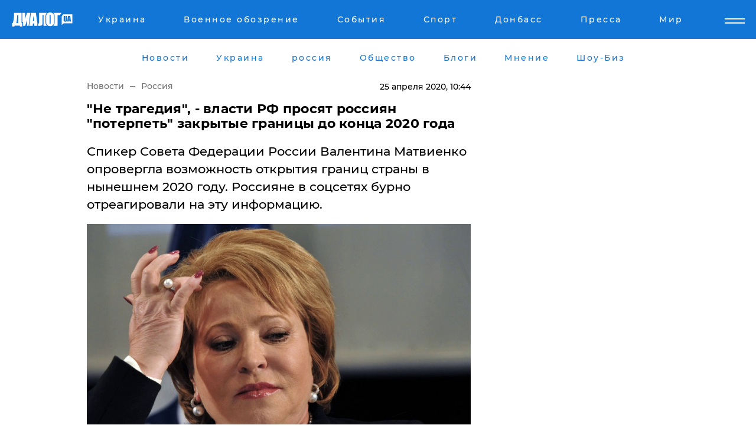

--- FILE ---
content_type: text/html; charset=UTF-8
request_url: https://www.dialog.ua/russia/206001_1587800225
body_size: 10938
content:
<!DOCTYPE html>
<html xmlns="http://www.w3.org/1999/xhtml" dir="ltr" lang="ru" xmlns:og="http://ogp.me/ns#">
<head>
    <meta http-equiv="Content-Type" content="text/html; charset=utf-8" />
    <meta name="viewport" content="width=device-width, initial-scale=1">

    <title>Россия закрывает границы до конца 2020 года - Матвиенко</title>
    <meta name="description" content="Спикер Совета Федерации России Валентина Матвиенко опровергла возможность открытия границ страны в нынешнем 2020 году. Россияне в соцсетях бурно отреагировали на эту информацию.

">
    <meta name="keywords" content=", матвиенко, россия, коронавирус, карантин, границы укр нет, последние новости дня">
    <link rel="canonical" href="https://www.dialog.ua/russia/206001_1587800225"/>
    
                        <link rel="amphtml" href="https://www.dialog.ua/russia/206001_1587800225/amp">
            
     <meta http-equiv="x-dns-prefetch-control" content="on">
 <link rel="dns-prefetch" href="//google-analytics.com">
 <link rel="dns-prefetch" href="//connect.facebook.net">
 <link rel="dns-prefetch" href="//securepubads.g.doubleclick.net">
 <link rel="preconnect" href="//securepubads.g.doubleclick.net">
 <link rel="dns-prefetch" href="//cm.g.doubleclick.net">
 <link rel="preconnect" href="//cm.g.doubleclick.net">
 <link rel="dns-prefetch" href="//counter.yadro.ru">
 <link rel="dns-prefetch" href="//www.googletagmanager.com/">
 <link rel='dns-prefetch' href='https://ajax.googleapis.com'/>
    <meta name='yandex-verification' content='7fdab9f0679cc6c0'/>

    <!-- news_keywords (only for news/index) -->
            <meta name="news_keywords" content=", матвиенко, россия, коронавирус, карантин, границы укр нет, последние новости дня">
    
    <meta name="author" content="Dialog.ua">
    <link rel="shortcut icon" href="/favicon.ico">

            <link rel="stylesheet" href="/css/style.min.css?ver=12" type="text/css">
    
    <style>
        /** =================== MONTSERRAT =================== **/

        /** Montserrat Thin **/
        @font-face {
            font-family: "Montserrat";
            font-display: swap;
            font-weight: 100;
            font-style: normal;
            src: url("/css/fonts/Montserrat-Thin.woff2") format("woff2"),
            url("/css/fonts/Montserrat-Thin.woff") format("woff");
        }

        /** Montserrat Thin-Italic **/
        @font-face {
            font-family: "Montserrat";
            font-display: swap;
            font-weight: 100;
            font-style: italic;
            src: url("/css/fonts/Montserrat-ThinItalic.woff2") format("woff2"),
            url("/css/fonts/Montserrat-ThinItalic.woff") format("woff");
        }

        /** Montserrat Light **/
        @font-face {
            font-family: "Montserrat";
            font-display: swap;
            font-weight: 300;
            font-style: normal;
            src: url("/css/fonts/Montserrat-Light.woff2") format("woff2"),
            url("/css/fonts/Montserrat-Light.woff") format("woff");
        }

        /** Montserrat Light-Italic **/
        @font-face {
            font-family: "Montserrat";
            font-display: swap;
            font-weight: 300;
            font-style: italic;
            src: url("/css/fonts/Montserrat-LightItalic.woff2") format("woff2"),
            url("/css/fonts/Montserrat-LightItalic.woff") format("woff");
        }


        /** Montserrat Medium **/
        @font-face {
            font-family: "Montserrat";
            font-display: swap;
            font-weight: 500;
            font-style: normal;
            src: url("/css/fonts/Montserrat-Medium.woff2") format("woff2"),
            url("/css/fonts/Montserrat-Medium.woff") format("woff");
        }

        /** Montserrat Bold **/
        @font-face {
            font-family: "Montserrat";
            font-display: swap;
            font-weight: 600;
            font-style: normal;
            src: url("/css/fonts/Montserrat-Bold.woff2") format("woff2"),
            url("/css/fonts/Montserrat-Bold.woff") format("woff");
        }

        /** Montserrat ExtraBold **/
        @font-face {
            font-family: "Montserrat";
            font-display: swap;
            font-weight: 800;
            font-style: normal;
            src: url("/css/fonts/Montserrat-ExtraBold.woff2") format("woff2"),
            url("/css/fonts/Montserrat-ExtraBold.woff") format("woff");
        }
    </style>

    <!-- og meta -->
    <!-- Facebook Meta -->
    <meta property="fb:app_id" content="1010365385685044" />
    <meta property="og:url" content="https://www.dialog.ua/russia/206001_1587800225" />
    <meta property="og:site_name" content="Диалог.UA" />
    <meta property="og:title" content='​"Не трагедия", - власти РФ просят россиян "потерпеть" закрытые границы до конца 2020 года' />
    <meta property="og:type" content="article">
    <meta property="og:description" content='Спикер Совета Федерации России Валентина Матвиенко опровергла возможность открытия границ страны в нынешнем 2020 году. Россияне в соцсетях бурно отреагировали на эту информацию.

' />
    <meta property="og:image" content="https://www.dialog.ua/images/news/e03a51897228caa81845c07f2f940591.jpg" />
            <meta property="og:image:width" content="1200" />
        <meta property="og:image:height" content="800" />
    <!-- Twitter Meta -->
<meta name="twitter:card" content="summary_large_image">
<meta name="twitter:site" content="@Dialog_UA">
<meta name="twitter:creator" content="@Dialog_UA">
<meta name="twitter:title" content="​&quot;Не трагедия&quot;, - власти РФ просят россиян &quot;потерпеть&quot; закрытые границы до конца 2020 года">
<meta name="twitter:description" content="Спикер Совета Федерации России Валентина Матвиенко опровергла возможность открытия границ страны в нынешнем 2020 году. Россияне в соцсетях бурно отреагировали на эту информацию.

">
<meta name="twitter:image" content="https://www.dialog.ua/images/news/e03a51897228caa81845c07f2f940591.jpg">
<meta name="twitter:domain" content="www.dialog.ua>">    <meta name="google-site-verification" content="jZKJrW_rC4oKR50hCSQ9LFM1XjJbWaQQnPgLYvrSx00" />

    <!-- Google tag (gtag.js) -->
    <script async src="https://www.googletagmanager.com/gtag/js?id=G-HJDW518ZWK" type="87194576b433c93062226874-text/javascript"></script>
    <script type="87194576b433c93062226874-text/javascript">
      window.dataLayer = window.dataLayer || [];
      function gtag(){dataLayer.push(arguments);}
      gtag('js', new Date());

      gtag('config', 'G-HJDW518ZWK');
    </script>
    
    <link rel="manifest" href="/manifest.json">

    <link rel="alternate" hreflang="ru" href="https://www.dialog.ua/russia/206001_1587800225" />
    
    <link rel="apple-touch-icon" href="/img/apple-touch-icon.png">

    </head>
<body>
<div class="overlay"></div>

<div class="header_contn">
    <header class="sticky">
        <div class="container">
            <div class="header-content">
                <div class="header-logo">

                    
                    
                    <a href="https://www.dialog.ua" class="logo">
                        <img src="/css/images/logo.svg" class="logo-main" alt="" width="103" height="24">
                    </a>
                </div>

                <nav>
                    <div class="nav-menu">
                        <ul class="main-menu">
                                                                <li><a href="https://www.dialog.ua/ukraine"><span>Украина</span></a></li>
                                                                    <li><a href="https://www.dialog.ua/war"><span>Военное обозрение</span></a></li>
                                                                    <li><a href="https://daily.dialog.ua/"><span>События</span></a></li>
                                                                    <li><a href="https://sport.dialog.ua/"><span>Спорт</span></a></li>
                                                                    <li><a href="https://www.dialog.ua/tag/274"><span>Донбасс</span></a></li>
                                                                    <li><a href="https://www.dialog.ua/press-release"><span>Пресса</span></a></li>
                                                                    <li><a href="https://www.dialog.ua/world"><span>Мир</span></a></li>
                                                        </ul>
                    </div>

                    <span class="mask"></span>
                </nav>

            </div>
    </div>
    <!-- выпадающее меню -->
    <div class="mobile-nav-wrap" role="navigation">
        <div class="mobile-header-nav ">

            <div class="menu-content">

                <div class="mobile-menu-head">

                    <a class="mobile-menu-head__close" href="#">
                        <img src="/css/images/menu-close.svg" alt="">
                    </a>

                    <span class="mobile-menu-head__logo"><a href=""> <img src="/css/images/logo.svg" alt=""></a></span>

                    <div class="language-selection__mob-menu"><a href="">UA</a></div>
                </div>

                
                <div class="menu-column">
                                                                                <span class="menu-column__title">Главная</span>
                                        <ul>

                                                    <li><a href="https://www.dialog.ua/news"><span>Все новости</span></a></li>
                                                    <li><a href="https://www.dialog.ua/russia"><span>россия</span></a></li>
                                                    <li><a href="https://www.dialog.ua/world"><span>Мир</span></a></li>
                                                    <li><a href="https://www.dialog.ua/war"><span>Военное обозрение</span></a></li>
                                                    <li><a href="https://www.dialog.ua/science"><span>Наука и Техника</span></a></li>
                                                    <li><a href="https://www.dialog.ua/business"><span>Экономика</span></a></li>
                                                    <li><a href="https://www.dialog.ua/opinion"><span>Мнение</span></a></li>
                                                    <li><a href="https://www.dialog.ua/blogs"><span>Блоги</span></a></li>
                                                    <li><a href="https://www.dialog.ua/press-release"><span>Пресса</span></a></li>
                                                    <li><a href="https://showbiz.dialog.ua/"><span>Шоу-биз</span></a></li>
                                                    <li><a href="https://www.dialog.ua/health"><span>Здоровье</span></a></li>
                                                    <li><a href="https://www.dialog.ua/ukraine"><span>Украина</span></a></li>
                                                    <li><a href="https://sport.dialog.ua/"><span>Спорт</span></a></li>
                                                    <li><a href="https://www.dialog.ua/culture"><span>Культура</span></a></li>
                                                    <li><a href="https://www.dialog.ua/tag/304"><span>Беларусь</span></a></li>
                                            </ul>
                                    </div>
                
                <div class="menu-column">
                                        <span class="menu-column__title">Города</span>
                                        <ul>

                                                    <li><a href="https://www.dialog.ua/tag/18"><span>Донецк</span></a></li>
                                                    <li><a href="https://www.dialog.ua/tag/28"><span>Луганск</span></a></li>
                                                    <li><a href="https://www.dialog.ua/tag/23"><span>Киев</span></a></li>
                                                    <li><a href="https://www.dialog.ua/tag/29"><span>Харьков</span></a></li>
                                                    <li><a href="https://www.dialog.ua/tag/30"><span>Днепр</span></a></li>
                                                    <li><a href="https://www.dialog.ua/tag/34"><span>Львов</span></a></li>
                                                    <li><a href="https://www.dialog.ua/tag/33"><span>Одесса</span></a></li>
                                            </ul>
                                    </div>
                
                <div class="menu-column">
                                        <span class="menu-column__title">Война на Донбассе и в Крыму</span>
                                        <ul>

                                                    <li><a href="https://www.dialog.ua/tag/154"><span>"ДНР"</span></a></li>
                                                    <li><a href="https://www.dialog.ua/tag/156"><span>"ЛНР"</span></a></li>
                                                    <li><a href="https://www.dialog.ua/tag/2"><span>Оккупация Крыма</span></a></li>
                                                    <li><a href="https://www.dialog.ua/tag/27"><span>Новости Крыма</span></a></li>
                                                    <li><a href="https://www.dialog.ua/tag/274"><span>Донбасс</span></a></li>
                                                    <li><a href="https://www.dialog.ua/tag/116"><span>Армия Украины</span></a></li>
                                            </ul>
                                    </div>
                
                <div class="menu-column">
                                        <span class="menu-column__title">Лайф стайл</span>
                                        <ul>

                                                    <li><a href="https://www.dialog.ua/health"><span>Здоровье</span></a></li>
                                                    <li><a href="https://www.dialog.ua/donation.html"><span>Помощь проекту</span></a></li>
                                                    <li><a href="https://life.dialog.ua/"><span>Стиль Диалога</span></a></li>
                                                    <li><a href="https://showbiz.dialog.ua/"><span>Шоу-биз</span></a></li>
                                                    <li><a href="https://www.dialog.ua/culture"><span>Культура</span></a></li>
                                                    <li><a href="https://news.dialog.ua/"><span>Общество</span></a></li>
                                            </ul>
                                    </div>
                
                <div class="menu-column">
                                        <span class="menu-column__title">Преса</span>
                                        <ul>

                                                    <li><a href="https://www.dialog.ua/press-release"><span>Преса</span></a></li>
                                            </ul>
                                    </div>
                
                <div class="menu-column">
                                        <span class="menu-column__title">Авторское</span>
                                        <ul>

                                                    <li><a href="https://www.dialog.ua/opinion"><span>Мнение</span></a></li>
                                                    <li><a href="https://www.dialog.ua/blogs"><span>Блоги</span></a></li>
                                                    <li><a href="https://www.dialog.ua/tag/63"><span>ИноСМИ</span></a></li>
                                            </ul>
                                    </div>
                
            </div>

        </div>
    </div>

    
        <a class="mobile-menu-toggle js-toggle-menu hamburger-menu button" href="#">
            <span class="menu-item menu-item-1"></span>
            <span class="menu-item"></span>
        </a>

        <div class="language-selection language-selection--mobile">
            <a href="/ukr">
                UA            </a>
        </div>
    </header>
</div>


    <!-- MAIN PART -->
<main class="">
    <div class="container">

        <div class="top-content-menu">
            <div class="top-content-menu__nav">
                <ul>
                                                <li><a href="https://www.dialog.ua/news"><span>Новости</span></a></li>
                                                    <li><a href="https://www.dialog.ua/ukraine"><span>Украина</span></a></li>
                                                    <li><a href="https://www.dialog.ua/russia"><span>россия</span></a></li>
                                                    <li><a href="https://news.dialog.ua"><span>Общество</span></a></li>
                                                    <li><a href="https://www.dialog.ua/blogs"><span>Блоги</span></a></li>
                                                    <li><a href="https://www.dialog.ua/opinion"><span>Мнение</span></a></li>
                                                    <li><a href="https://showbiz.dialog.ua/"><span>Шоу-Биз</span></a></li>
                                        </ul>
            </div>

            <span class="mask"></span>
        </div>

        <div class="section-content section_news">

            
    <div class="main-content news_main_content">
        <div class="content content--new-inner news_content_blok  news_innner">



            
                
            
            <!-- update news button -->
            <div class="new-head">
                <script type="application/ld+json">
    {
        "@context": "http://schema.org",
        "@type": "NewsArticle",
        "mainEntityOfPage":{
            "@type":"WebPage",
            "@id":"https://www.dialog.ua/russia/206001_1587800225"
        },
        "headline": "​&quot;Не трагедия&quot;, - власти РФ просят россиян &quot;потерпеть&quot; закрытые границы до конца 2020 года",
                 "image": {
            "@type": "ImageObject",
            "representativeOfPage": "true",
            "url": "https://www.dialog.ua/images/news/e03a51897228caa81845c07f2f940591.jpg",
            "width": 1200,
            "height": 800        },
                    "datePublished": "2020-04-25T10:44:05+03:00",
                 "dateModified": "2020-04-25T10:57:09+03:00",
        
                "author": {
            "@type": "Organization",
            "name": "Dialog.ua"
        },
            
        "publisher": {
                "@type": "Organization",
                "name": "Dialog.ua",
                "logo": {
                    "@type": "ImageObject",
                    "url": "https://www.dialog.ua/img/publisher_logo.jpg",
                    "width": 309,
                    "height": 148
                }
            },

        "description": "Спикер Совета Федерации России Валентина Матвиенко опровергла возможность открытия границ страны в нынешнем 2020 году. Россияне в соцсетях бурно отреагировали на эту информацию.&lt;br&gt;&lt;br&gt;",
        "articleBody": "Спикер российского Совфеда Валентина Матвиенко призвала россиян не ждать открытия границ в нынешнем 2020 году. Сделала она это в эфире одного из центральных телеканалов РФ, передает Российский Диалог.Матвиенко заявила, что россиянам не следует планировать заграничные поездки как минимум до конца 2020-го. &quot;Не так быстро наладятся коммуникации, воздушное сообщение, полеты авиации… Это не случится быстро&quot;, - сказала представительница Совета Федерации. Она уточнила, что &quot;это не трагедия&quot;.&quot;Надо потерпеть&quot;, - добавила Матвиенко. Россияне остро отреагировали на то, что границы останутся закрытыми так долго. &quot;Железный занавес 2020&quot;, &quot;Это для тебя не трагедия! А некоторым из нас требуется лечение за границей, так как вы за 20 лет правления благополучно угробили медицину в стране. И для таких людей это вопрос жизни и смерти&quot;, &quot;Через Батьку (Беларусь - ред.) отчалим&quot;, &quot;Предлагаю обнести 5-метровым забором и залить все бетоном&quot;, - пишут в Сети встревоженные граждане РФ.Ранее Диалог.UA сообщал, что Россия полностью закрыла границы из-за пандемии смертельного коронавируса. Более того, власти РФ даже&amp;nbsp;прекратили эвакуацию своих граждан, из-за чего около 50 тысяч россиян &quot;застряли&quot; в других странах, многие из них без средств для существования.&amp;nbsp;А тем временем, COVID-19 бушует в России. Болезнь стремительно распространяется по стране. По&amp;nbsp;последним официальным данным, число зараженных пробило отметку в 68 тысяч, умерли более 600 человек с&amp;nbsp;COVID-19.Мы также писали, что первая страна в Европе&amp;nbsp;объявила о снятии карантина и открытии границ.",
        "keywords": "матвиенко, россия, коронавирус, карантин, границы"
        }

</script>
                
<script type="application/ld+json">
    {
        "@context": "http://schema.org",
        "@type": "BreadcrumbList",
        "itemListElement": [
            {
                "@type": "ListItem",
                "position": 1,
                "item": {
                    "@id": "https://www.dialog.ua",
                    "name": "Главная"
                }
            },
            {
                "@type": "ListItem",
                "position": 2,
                "item": {
                    "@id": "https://www.dialog.ua/russia",
                    "name": "Россия"
                }
            }
        ]
    }
</script>

                
                    <div class="breadcrumbs">
                        <a href="https://www.dialog.ua">
                            Новости                        </a>
                        <span class="sep"></span>
                        <a href="/russia">Россия</a>
                    </div>

                

                
                <span class="new-head__date">
                    25 апреля 2020, 10:44                </span>
            </div>

            
            <div class="new-inner inner_news">

                <h1>​"Не трагедия", - власти РФ просят россиян "потерпеть" закрытые границы до конца 2020 года</h1>

                <p class="preview">Спикер Совета Федерации России Валентина Матвиенко опровергла возможность открытия границ страны в нынешнем 2020 году. Россияне в соцсетях бурно отреагировали на эту информацию.

</p>

                <p><img src="https://www.dialog.ua/images/news/e03a51897228caa81845c07f2f940591.jpg" alt="​&quot;Не трагедия&quot;, - власти РФ просят россиян &quot;потерпеть&quot; закрытые границы до конца 2020 года" /></p>
                
                        <div class="banner banner--news align-center align-center" style="">
        <script async src="https://pagead2.googlesyndication.com/pagead/js/adsbygoogle.js?client=ca-pub-3695032019363550" crossorigin="anonymous" type="87194576b433c93062226874-text/javascript"></script>
<!-- Под фото новость Десктоп -->
<ins class="adsbygoogle"
     style="display:block"
     data-ad-client="ca-pub-3695032019363550"
     data-ad-slot="1996806517"
     data-ad-format="auto"
     data-full-width-responsive="true"></ins>
<script type="87194576b433c93062226874-text/javascript">
     (adsbygoogle = window.adsbygoogle || []).push({});
</script>    </div>
                
                

                                                    
                
                <p>Спикер российского Совфеда Валентина Матвиенко призвала россиян не ждать открытия границ в нынешнем 2020 году. Сделала она это в эфире одного из центральных телеканалов РФ, передает <a href="https://www.rusdialog.ru">Российский Диалог</a>.</p><p>Матвиенко заявила, что россиянам не следует планировать заграничные поездки как минимум до конца 2020-го. </p>        <div class="news-content-ad align-center" style="">
        <script async src="https://pagead2.googlesyndication.com/pagead/js/adsbygoogle.js?client=ca-pub-3695032019363550" crossorigin="anonymous" type="87194576b433c93062226874-text/javascript"></script>
<!-- В тело новости проверка Диалог -->
<ins class="adsbygoogle"
     style="display:block"
     data-ad-client="ca-pub-3695032019363550"
     data-ad-slot="7403794482"
     data-ad-format="auto"
     data-full-width-responsive="true"></ins>
<script type="87194576b433c93062226874-text/javascript">
     (adsbygoogle = window.adsbygoogle || []).push({});
</script>    </div>
<p>"<strong>Не так быстро наладятся коммуникации, воздушное сообщение, полеты авиации… Это не случится быстро</strong>", - сказала представительница Совета Федерации. Она уточнила, что "<strong>это не трагедия</strong>".</p><p>"<strong>Надо потерпеть</strong>", - добавила Матвиенко. </p><p>Россияне остро отреагировали на то, что границы останутся закрытыми так долго. </p><p>"<em>Железный занавес 2020", "Это для тебя не трагедия! А некоторым из нас требуется лечение за границей, так как вы за 20 лет правления благополучно угробили медицину в стране. И для таких людей это вопрос жизни и смерти", "Через Батьку (Беларусь - ред.) отчалим", "Предлагаю обнести 5-метровым забором и залить все бетоном</em>", - пишут в Сети встревоженные граждане РФ.</p><p>Ранее Диалог.UA сообщал, что Россия полностью закрыла границы из-за пандемии смертельного коронавируса. Более того, власти РФ даже&nbsp;<a href="https://www.dialog.ua/russia/204534_1585929759">прекратили</a> эвакуацию своих граждан, из-за чего около 50 тысяч россиян "застряли" в других странах, многие из них без средств для существования.&nbsp;</p><p>А тем временем, COVID-19 бушует в России. Болезнь стремительно распространяется по стране. По&nbsp;<a href="https://www.dialog.ua/russia/205929_1587714437">последним</a> официальным данным, число зараженных пробило отметку в 68 тысяч, умерли более 600 человек с&nbsp;<a href="https://www.dialog.ua/tag/631">COVID-19</a>.</p><p>Мы также писали, что первая страна в Европе&nbsp;<a href="https://www.dialog.ua/world/205937_1587718441">объявила</a> о снятии карантина и открытии границ.</p>
                                                                </div>

                            <div class="tags">
                                            <a target="_blank" href="https://www.dialog.ua/tag/165">Новости России</a>                                            <a target="_blank" href="https://www.dialog.ua/tag/560">Реакция соцсетей</a>                                            <a target="_blank" href="https://www.dialog.ua/tag/631">Коронавирус Covid-2019</a>                                    </div>
            
            <div class="share">
                <div class="socials">
                    <button class="open-comments mobile-hide">+ Добавить Комментарий</button>
                    <div class="shareaholic-canvas" data-app="share_buttons" data-app-id="26969635"></div>
                </div>
            </div>

            
            
                        <div class="banner mobile-hide align-center" style="width: 650px;">
        <!-- Вниз новости НВ Дизайн Диалог Декстоп -->
<ins class="adsbygoogle"
     style="display:block"
     data-ad-client="ca-pub-3660307541539783"
     data-ad-slot="3521732345"
     data-ad-format="auto"
     data-full-width-responsive="true"></ins>
<script type="87194576b433c93062226874-text/javascript">
     (adsbygoogle = window.adsbygoogle || []).push({});
</script>    </div>
                
            



            
                            <h2 class="margin-small"><a href="https://www.dialog.ua/news">Последние новости</a></h2>
<div class="news last-news">
    
        <div class="new-item">
            <p>
                <a href="https://www.dialog.ua/world/327059_1768334951">​Зажимы на рельсах чуть не пустили под откос поезд с военным грузом США: спецслужбы ФРГ подняты по тревоге</a>                            </p>
            <span class="new-item__time">22:21</span>
        </div>

    
        <div class="new-item">
            <p>
                <a href="https://www.dialog.ua/russia/327058_1768334157">"Обращать внимание на них бессмысленно", – пропагандист РФ призвал бить по мирным украинцам без разбора</a>                            </p>
            <span class="new-item__time">22:11</span>
        </div>

    
        <div class="new-item">
            <p>
                <a href="https://www.dialog.ua/world/327057_1768333090"><strong>​"Вам придется это выяснить", — Трамп сделал заявление об Иране на фоне сообщений о 12 тыс. погибших</strong></a>                            </p>
            <span class="new-item__time">21:54</span>
        </div>

    
        <div class="new-item">
            <p>
                <a href="https://www.dialog.ua/opinion/327056_1768332465">Левин назвал проблему, которую Украине нужно быстрее решить, чтобы выстоять в войне: "Так не работает"</a>                <span class="new-item__icon"><img src="/css/images/video-icon.svg" class="video-icon" alt=""></span>            </p>
            <span class="new-item__time">21:36</span>
        </div>

    
        <div class="new-item">
            <p>
                <a href="https://www.dialog.ua/russia/327055_1768331160">В Чечне назревает борьба за власть, Кадыров очень плох – The Times</a>                            </p>
            <span class="new-item__time">21:24</span>
        </div>

    
        <div class="new-item">
            <p>
                <a href="https://www.dialog.ua/world/327054_1768329428">Москва идет на конфронтацию с Трампом и отказывается уходить из Венесуэлы</a>                            </p>
            <span class="new-item__time">20:46</span>
        </div>

    
        <div class="new-item">
            <p>
                <a href="https://www.dialog.ua/war/327053_1768328987">​Рютте раскрыл масштабы потерь армии России на фронте в Украине: "Это огромное количество"</a>                            </p>
            <span class="new-item__time">20:38</span>
        </div>

    
        <div class="new-item">
            <p>
                <a href="https://www.dialog.ua/war/327052_1768327817"><strong>Цех полностью разрушен: удар по стратегическому заводу в Таганроге был нанесен не БПЛА</strong></a>                            </p>
            <span class="new-item__time">20:19</span>
        </div>

    
        <div class="new-item">
            <p>
                <a href="https://www.dialog.ua/opinion/327051_1768326777">Гудков рассказал о тех, кто готов сдать Путина, когда настанет подходящий момент: "Вот это предательство возможно..."</a>                <span class="new-item__icon"><img src="/css/images/video-icon.svg" class="video-icon" alt=""></span>            </p>
            <span class="new-item__time">19:59</span>
        </div>

    
        <div class="new-item">
            <p>
                <a href="https://www.dialog.ua/war/327050_1768324898"><strong>Россия окружила Мариуполь штабами спецназа и полигонами для тренировки разведчиков – целями для ракет ВСУ</strong></a>                            </p>
            <span class="new-item__time">19:42</span>
        </div>

    
        <div class="new-item">
            <p>
                <a href="https://www.dialog.ua/world/327049_1768324776">США присвоили "Братьям-мусульманам" в трех странах статус террористических организаций</a>                            </p>
            <span class="new-item__time">19:38</span>
        </div>

    
        <div class="new-item">
            <p>
                <a href="https://www.dialog.ua/war/327048_1768323703">​Иран понижен до зрителя на морских учениях БРИКС, давление Трампа работает - СМИ</a>                            </p>
            <span class="new-item__time">19:11</span>
        </div>

    
        <div class="new-item">
            <p>
                <a href="https://www.dialog.ua/world/327047_1768323002"><strong>Загадочно умерший сотрудник посольства РФ на Кипре оказался связан с ФСБ и СВР</strong></a>                            </p>
            <span class="new-item__time">18:58</span>
        </div>

    
        <div class="new-item">
            <p>
                <a href="https://www.dialog.ua/opinion/327046_1768321995">Андрющенко озвучил основной план Путина, заверив, что это не захват территорий: "Должны принять это как данность"</a>                <span class="new-item__icon"><img src="/css/images/video-icon.svg" class="video-icon" alt=""></span>            </p>
            <span class="new-item__time">18:45</span>
        </div>

    
        <div class="new-item">
            <p>
                <a href="https://www.dialog.ua/business/327045_1768321861">Швеция и Финляндия предлагают перекрыть России доступ к обслуживанию в портах Евросоюза</a>                            </p>
            <span class="new-item__time">18:41</span>
        </div>

    
        <div class="new-item">
            <p>
                <a href="https://www.dialog.ua/russia/327044_1768321376">Z-блогер предрек Москве откат к эпохе царской России</a>                            </p>
            <span class="new-item__time">18:32</span>
        </div>

    
        <div class="new-item">
            <p>
                <a href="https://www.dialog.ua/opinion/327034_1768315629">Шейтельман пролил свет на то, куда делся Путин, "рассекретив" местонахождение главы Кремля</a>                <span class="new-item__icon"><img src="/css/images/video-icon.svg" class="video-icon" alt=""></span>            </p>
            <span class="new-item__time">18:30</span>
        </div>

    
        <div class="new-item">
            <p>
                <a href="https://www.dialog.ua/war/327042_1768320143">​CNN: США тайно купили прибор с российской "начинкой", который может стоять за "Гаванским синдромом"</a>                            </p>
            <span class="new-item__time">18:12</span>
        </div>

    
        <div class="new-item">
            <p>
                <a href="https://www.dialog.ua/russia/327030_1768313069"><strong>Путин ведет свою страну к катастрофе - западные СМИ</strong></a>                            </p>
            <span class="new-item__time">18:04</span>
        </div>

    
        <div class="new-item">
            <p>
                <a href="https://news.dialog.ua/327041_1768318682"><strong>В Украине закрывают супермаркеты из-за морозов - СМИ выяснили, что происходит на самом деле</strong></a>                            </p>
            <span class="new-item__time">17:51</span>
        </div>

    


</div>

<div class="show-more  show-more--margin show-more--large show-more--last-categories active_more">
    <a href="#">Смотреть ещё</a>
</div>
<form class="load_more_data">
    <input type="hidden" name="offset" value="40">
    <input type="hidden" name="limit" value="8">
    <input type="hidden" name="location" value="1" >
    <input type="hidden" name="locale" value="ru" >
    
        </form>

            

            
                
            

        </div>

        <aside>


            
                        <div class="banner align-center" style="width: 300px;">
        <script async src="https://pagead2.googlesyndication.com/pagead/js/adsbygoogle.js" type="87194576b433c93062226874-text/javascript"></script>
<!-- Правая колонка проверка 300 Диалог -->
<ins class="adsbygoogle"
     style="display:block"
     data-ad-client="ca-pub-3660307541539783"
     data-ad-slot="4092939786"
     data-ad-format="auto"
     data-full-width-responsive="true"></ins>
<script type="87194576b433c93062226874-text/javascript">
     (adsbygoogle = window.adsbygoogle || []).push({});
</script>    </div>

            
            <h2><a href="https://www.dialog.ua">Главные новости</a></h2>

            <div class="side-news">

                
                <div class="new-side-item">
    <p><a href="https://www.dialog.ua/ukraine/327020_1768307228">Как СССР перед распадом: на Совебезе ООН рассказали про большую беду для России  </a></p>
</div>
                                <div class="new-side-item">
            <p><a href="https://www.dialog.ua/world/327059_1768334951">​Зажимы на рельсах чуть не пустили под откос поезд с военным грузом США: спецслужбы ФРГ подняты по тревоге</a></p>
        </div>
            <div class="new-side-item">
            <p><a href="https://www.dialog.ua/russia/327058_1768334157">"Обращать внимание на них бессмысленно", – пропагандист РФ призвал бить по мирным украинцам без разбора</a></p>
        </div>
            <div class="new-side-item">
            <p><a href="https://www.dialog.ua/world/327057_1768333090">​"Вам придется это выяснить", — Трамп сделал заявление об Иране на фоне сообщений о 12 тыс. погибших</a></p>
        </div>
            <div class="new-side-item">
            <p><a href="https://www.dialog.ua/russia/327055_1768331160">В Чечне назревает борьба за власть, Кадыров очень плох – The Times</a></p>
        </div>
            <div class="new-side-item">
            <p><a href="https://www.dialog.ua/world/327054_1768329428">Москва идет на конфронтацию с Трампом и отказывается уходить из Венесуэлы</a></p>
        </div>
            <div class="new-side-item">
            <p><a href="https://www.dialog.ua/war/327053_1768328987">​Рютте раскрыл масштабы потерь армии России на фронте в Украине: "Это огромное количество"</a></p>
        </div>
            <div class="new-side-item">
            <p><a href="https://www.dialog.ua/war/327052_1768327817">Цех полностью разрушен: удар по стратегическому заводу в Таганроге был нанесен не БПЛА</a></p>
        </div>
            <div class="new-side-item">
            <p><a href="https://www.dialog.ua/war/327050_1768324898">Россия окружила Мариуполь штабами спецназа и полигонами для тренировки разведчиков – целями для ракет ВСУ</a></p>
        </div>
    
                            </div>

            
                        <div class="banner align-center" style="">
        <script async src="https://pagead2.googlesyndication.com/pagead/js/adsbygoogle.js?client=ca-pub-3695032019363550" crossorigin="anonymous" type="87194576b433c93062226874-text/javascript"></script>
<!-- Мобильный низ новости Диалог -->
<ins class="adsbygoogle"
     style="display:block"
     data-ad-client="ca-pub-3695032019363550"
     data-ad-slot="4039264547"
     data-ad-format="auto"
     data-full-width-responsive="true"></ins>
<script type="87194576b433c93062226874-text/javascript">
     (adsbygoogle = window.adsbygoogle || []).push({});
</script>    </div>

            



                        <h2>Мнения</h2>

<div class="opinions users-side">

                <div class="user-item">
                                        <a href="https://www.dialog.ua/person/Yigal_Levin" class="user-item__head">
                                            <span class="user-item__avatar">
                            <img width="42px" height="42px" data-src="/images/person/c3dcdf44c92418327cb9434c552edcc1.jpg" src="" />                        </span>
                                        <span class="user-item__name">
                                            <span>Игаль Левин</span>
                                            <span><p>Военный аналитик,&nbsp;офицер Армии обороны Израиля&nbsp;</p></span></span>
                </a>
            
            <p>

                                    <a href="https://www.dialog.ua/opinion/327056_1768332465"><span>Левин назвал проблему, которую Украине нужно быстрее решить, чтобы выстоять в войне: "Так не работает"</span></a>
                
            </p>

        </div>
            <div class="user-item">
                                        <a href="https://www.dialog.ua/person/Social_Media" class="user-item__head">
                                            <span class="user-item__avatar">
                            <img width="42px" height="42px" data-src="/images/person/5dec9b454fcbbe8605897d97471c6539.jpg" src="" />                        </span>
                                        <span class="user-item__name">
                                            <span>Сеть</span>
                                            <span></span></span>
                </a>
            
            <p>

                                    <a href="https://www.dialog.ua/opinion/327051_1768326777"><span>Гудков рассказал о тех, кто готов сдать Путина, когда настанет подходящий момент: "Вот это предательство возможно..."</span></a>
                
            </p>

        </div>
            <div class="user-item">
                        
            <p>

                                    <a href="https://www.dialog.ua/opinion/327046_1768321995"><span>Андрющенко озвучил основной план Путина, заверив, что это не захват территорий: "Должны принять это как данность"</span></a>
                
            </p>

        </div>
    </div>

<div class="show-more show-more--left show-more--margin">
    <a href="https://www.dialog.ua/opinion">Смотреть ещё</a>
</div>


<h2>Блоги</h2>

<div class="blogs users-side">
                <div class="user-item">
                            <a href="https://www.dialog.ua/person/Yurii_Shvets" class="user-item__head">
                                            <span class="user-item__avatar">
                            <img width="42px" height="42px" data-src="/images/person/1e2f8d91edbeac4b9be094576524e19b.jpg" src="" />                        </span>
                                        <span class="user-item__name">
                                            <span>Юрий Швец</span>
                                            <span><p>Экономический и военный аналитик</p></span></span>
                </a>
                        <p>
                                    <a href="https://www.dialog.ua/blogs/327026_1768311311"><span>Швец заинтриговал ответом на вопрос, может ли Трамп отдать приказ о задержании Путина: "Расшифровали это..."</span></a>
                
            </p>
        </div>
            <div class="user-item">
                            <a href="https://www.dialog.ua/person/Oleg_Zhdanov" class="user-item__head">
                                            <span class="user-item__avatar">
                            <img width="42px" height="42px" data-src="/images/person/c99f12aba18f2d5cd35454758b5361e8.jpg" src="" />                        </span>
                                        <span class="user-item__name">
                                            <span>Олег Жданов</span>
                                            <span><p>Военный эксперт,&nbsp;полковник запаса, блогер</p></span></span>
                </a>
                        <p>
                                    <a href="https://www.dialog.ua/blogs/327008_1768294835"><span>Жданов "очертил" приблизительные границы России после событий, которые уже происходят: "В Москве цейтнот"</span></a>
                
            </p>
        </div>
            <div class="user-item">
                            <a href="https://www.dialog.ua/person/Michael_Nacke" class="user-item__head">
                                            <span class="user-item__avatar">
                            <img width="42px" height="42px" data-src="/images/person/01b6b70c5896a5f346fcdced23ceeb78.jpg" src="" />                        </span>
                                        <span class="user-item__name">
                                            <span>Майкл Наки </span>
                                            <span><p>Российский политолог</p></span></span>
                </a>
                        <p>
                                    <a href="https://www.dialog.ua/blogs/326997_1768247111"><span>Наки сообщил, что стоит за историей про Гренландию и чем в итоге все закончится: "Вот куда мы придем"</span></a>
                
            </p>
        </div>
    </div>
<div class="show-more show-more--left show-more--margin">
    <a href="https://www.dialog.ua/blogs">Смотреть ещё</a>
</div>
            
            
                
            

        </aside>


    </div>
</div>

    </div>

    

    <div class="container">
        <div class="bottom-menu">
            <div class="bottom-menu__left">
                <span class="dialog-logo">
                    <img width="113px" height="26px" data-src="/css/images/logo-dark.svg" src="" />                </span>
                <span class="copy">© 2026, Диалог.ua<br>Все права защищены. </span>
            </div>
            <div class="bottom-menu__ul">
                <ul>
                    <li class="dialog-logo--show">
                        <img width="113px" height="20px" data-src="/css/images/logo-dark.svg" src="" />                    </li>
                                            <li><a href="https://www.dialog.ua/news"><span>Новости</span></a></li>
                                            <li><a href="https://www.dialog.ua/ukraine"><span>Украина</span></a></li>
                                            <li><a href="https://www.dialog.ua/russia"><span>россия</span></a></li>
                                            <li><a href="https://news.dialog.ua"><span>Общество</span></a></li>
                                            <li><a href="https://www.dialog.ua/blogs"><span>Блоги</span></a></li>
                                            <li><a href="https://www.dialog.ua/opinion"><span>Мнение</span></a></li>
                                            <li><a href="https://showbiz.dialog.ua/"><span>Шоу-Биз</span></a></li>
                                            <li><a href="https://www.dialog.ua/press-release"><span>Пресса</span></a></li>
                                            <li><a href="https://www.dialog.ua/world"><span>Мир</span></a></li>
                                            <li><a href="https://www.dialog.ua/business"><span>Экономика</span></a></li>
                                            <li><a href="https://www.dialog.ua/war"><span>Военное Обозрение</span></a></li>
                                            <li><a href="https://life.dialog.ua/"><span>Стиль</span></a></li>
                                            <li><a href="https://www.dialog.ua/tag/274"><span>Новости Донбасса</span></a></li>
                                            <li><a href="https://sport.dialog.ua/"><span>Спорт</span></a></li>
                                            <li><a href="https://dialog.ua/tag/71"><span>США</span></a></li>
                                            <li><a href="https://showbiz.dialog.ua"><span>Шоубиз</span></a></li>
                                    </ul>
            </div>
        </div>
    </div>
</main>



<!-- FOOTER -->
<footer>
    <div class="container">
        <div class="footer-content">

            <ul class="footer-menu">
                <li><a href="https://www.dialog.ua/about.html">О проекте</a></li>
                <li><a href="https://www.dialog.ua/editorial.html">Редакция</a></li>
                <li><a href="https://www.dialog.ua/contacts.html">Контакты</a></li>
                <li><a href="https://www.dialog.ua/adv.html">Реклама</a></li>
                <li><a href="https://www.dialog.ua/credits.html">Персональные данные</a></li>
                <li><a href="https://www.dialog.ua/privacypolicy.html">Защита персональных данных</a></li>

            </ul>
            <span class="footer-text">Использование материалов разрешается при условии ссылки (для интернет-изданий - гиперссылки) на "<a href="https://www.dialog.ua">Диалог.ua</a>" не ниже третьего абзаца.</span>
            <span class="copy">
                    © 2026, <span>Диалог.ua.</span> Все права защищены.                </span>
        </div>

    </div>
</footer>

<!-- <div class="cookie-policy">
    <p class="cookie-policy-title">Про использование cookies</p>
    <p class="cookie-policy-text">Продолжая просматривать www.dialog.ua вы подтверждаете, что ознакомились с Правилами
        пользования сайтом и соглашаетесь на использование файлов cookies</p>
    <div class="cookie-policy-buttons">
        <a href="https://www.dialog.ua/privacypolicy.html" class="cookie-info-link ">Про файлы cookies</a>
        <button class="cookie-accept-btn">Соглашаюсь</button>
    </div>
    <button class="close-btn"></button>
</div> -->

<script defer src="/js/jquery-3.2.1.min.js" type="87194576b433c93062226874-text/javascript"></script>

<script async type="87194576b433c93062226874-text/javascript">
    var scripts = document.getElementsByTagName('script');
    var script = scripts[scripts.length - 1];

    if (document.body.clientWidth >= 1024) {
        setTimeout(function () {
            script.outerHTML += '<script src="/js/desktop-scripts.js"></sc' + 'ript>';
        }, 500);
    } else {
        setTimeout(function () {
            script.outerHTML += '<script src="/js/mobile-scripts.js"></sc' + 'ript>';
        }, 500);
    }
</script>
<script defer src="/js/scripts.js?ver=5" type="87194576b433c93062226874-text/javascript"></script>

<script type="87194576b433c93062226874-text/javascript">

    function buildScript(src, attributes) {
        var script = document.createElement('script');
        script.src = src;
        for (key in attributes) {
            script[key] = attributes[key];
        }
        document.body.appendChild(script);
    }

    function downloadJSAtOnload() {
                (function () {
            var script = document.createElement('script');
            script.src = "https://pagead2.googlesyndication.com/pagead/js/adsbygoogle.js";
                        script.async = true;
                        document.body.appendChild(script);
        })();
        
        
                buildScript("https://platform.twitter.com/widgets.js", {async: true});
        buildScript("//www.instagram.com/embed.js", {async: true});
                /*buildScript("//dsms0mj1bbhn4.cloudfront.net/assets/pub/shareaholic.js",
            { async:true,
              "data-shr-siteid": "9a6d8903fd66a0407e4ed9a92f28cdcd",
              "data-cfasync": false,
            }
            );*/


        
    }

    if (window.addEventListener)
        window.addEventListener("load", downloadJSAtOnload, false);
    else if (window.attachEvent)
        window.attachEvent("onload", downloadJSAtOnload);
    else window.onload = downloadJSAtOnload;
</script>

    <script type="text/javascript" data-cfasync="false" src="//dsms0mj1bbhn4.cloudfront.net/assets/pub/shareaholic.js"
            data-shr-siteid="9a6d8903fd66a0407e4ed9a92f28cdcd" async="async"></script>


<script src="/cdn-cgi/scripts/7d0fa10a/cloudflare-static/rocket-loader.min.js" data-cf-settings="87194576b433c93062226874-|49" defer></script><script defer src="https://static.cloudflareinsights.com/beacon.min.js/vcd15cbe7772f49c399c6a5babf22c1241717689176015" integrity="sha512-ZpsOmlRQV6y907TI0dKBHq9Md29nnaEIPlkf84rnaERnq6zvWvPUqr2ft8M1aS28oN72PdrCzSjY4U6VaAw1EQ==" data-cf-beacon='{"rayId":"9bd8e3f369efe82a","version":"2025.9.1","serverTiming":{"name":{"cfExtPri":true,"cfEdge":true,"cfOrigin":true,"cfL4":true,"cfSpeedBrain":true,"cfCacheStatus":true}},"token":"1fc2a877def342f8a2006fcbd93f5ff5","b":1}' crossorigin="anonymous"></script>
</body>

</html>


--- FILE ---
content_type: text/html; charset=utf-8
request_url: https://www.google.com/recaptcha/api2/aframe
body_size: 267
content:
<!DOCTYPE HTML><html><head><meta http-equiv="content-type" content="text/html; charset=UTF-8"></head><body><script nonce="yud9xWBsw7BLmEYBDdrGjg">/** Anti-fraud and anti-abuse applications only. See google.com/recaptcha */ try{var clients={'sodar':'https://pagead2.googlesyndication.com/pagead/sodar?'};window.addEventListener("message",function(a){try{if(a.source===window.parent){var b=JSON.parse(a.data);var c=clients[b['id']];if(c){var d=document.createElement('img');d.src=c+b['params']+'&rc='+(localStorage.getItem("rc::a")?sessionStorage.getItem("rc::b"):"");window.document.body.appendChild(d);sessionStorage.setItem("rc::e",parseInt(sessionStorage.getItem("rc::e")||0)+1);localStorage.setItem("rc::h",'1768349221582');}}}catch(b){}});window.parent.postMessage("_grecaptcha_ready", "*");}catch(b){}</script></body></html>